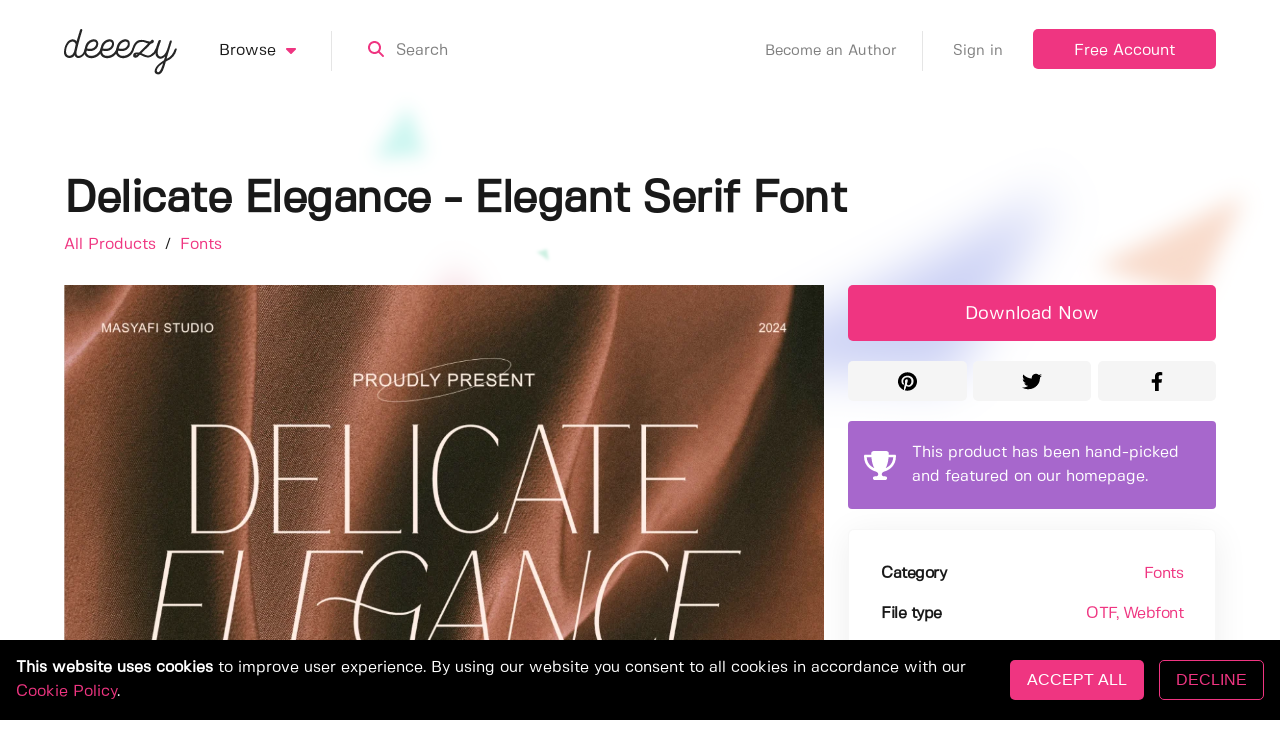

--- FILE ---
content_type: image/svg+xml
request_url: https://deeezy.com/assets/images/i-badge-bronze.svg
body_size: 3962
content:
<svg width="512" height="512" xmlns="http://www.w3.org/2000/svg">

 <g>
  <title>background</title>
  <rect fill="none" id="canvas_background" height="402" width="582" y="-1" x="-1"/>
 </g>
 <g>
  <title>Layer 1</title>
  <path id="svg_4" d="m157.357,455.533l71.347,-172.242l-57.295,-23.733l-82.202,198.447c-3.463,8.361 4.372,16.977 13.023,14.323l46.611,-14.304c1.383,-0.424 2.714,-0.553 4.084,-0.42l4.432,-2.071z" fill="#f4a65d"/>
  <path id="svg_5" d="m225.653,282.027l-72.728,175.577c3.52,0.314 6.768,2.357 8.507,5.636l22.844,43.074c4.24,7.995 15.873,7.442 19.337,-0.918l82.202,-198.448l-60.162,-24.921z" fill="#d1873e"/>
  <path id="svg_6" d="m287.948,281.364l-61.762,25.584l82.202,198.448c3.463,8.361 15.096,8.913 19.337,0.918l22.844,-43.074c0.703,-1.326 1.654,-2.452 2.769,-3.343l5.593,-7.069l-70.983,-171.464z" fill="#f4a65d"/>
  <path id="svg_7" d="m422.793,458.005l-82.202,-198.448l-59.951,24.833l72.702,175.512c2.695,-2.153 6.348,-2.943 9.817,-1.879l46.611,14.304c8.652,2.656 16.487,-5.961 13.023,-14.322z" fill="#d1873e"/>
  <path id="svg_9" d="m276.641,7.194c8.597,6.821 20.009,8.954 30.49,5.7c14.738,-4.577 30.686,1.602 38.494,14.913c5.553,9.466 15.423,15.578 26.372,16.329c15.396,1.056 28.035,12.579 30.508,27.812c1.758,10.833 8.755,20.097 18.693,24.753c13.975,6.547 21.598,21.857 18.401,36.954c-2.274,10.736 0.903,21.903 8.488,29.834c10.666,11.153 12.244,28.183 3.809,41.106c-5.999,9.19 -7.07,20.75 -2.862,30.886c5.917,14.253 1.236,30.703 -11.297,39.706c-8.913,6.402 -14.088,16.795 -13.826,27.766c0.369,15.428 -9.938,29.076 -24.878,32.944c-10.624,2.75 -19.204,10.572 -22.923,20.897c-5.229,14.519 -19.771,23.523 -35.099,21.732c-10.9,-1.273 -21.726,2.92 -28.924,11.205c-10.121,11.65 -26.933,14.792 -40.579,7.586c-9.704,-5.125 -21.314,-5.125 -31.018,0c-13.646,7.207 -30.458,4.064 -40.579,-7.586c-7.198,-8.285 -18.023,-12.478 -28.924,-11.205c-15.328,1.791 -29.869,-7.213 -35.099,-21.732c-3.719,-10.325 -12.298,-18.147 -22.923,-20.897c-14.94,-3.867 -25.247,-17.516 -24.878,-32.944c0.262,-10.971 -4.913,-21.364 -13.826,-27.766c-12.534,-9.003 -17.214,-25.453 -11.297,-39.706c4.208,-10.136 3.137,-21.696 -2.862,-30.886c-8.435,-12.923 -6.857,-29.953 3.809,-41.106c7.585,-7.931 10.762,-19.098 8.489,-29.834c-3.197,-15.097 4.426,-30.408 18.401,-36.954c9.938,-4.656 16.934,-13.92 18.693,-24.753c2.472,-15.233 15.112,-26.755 30.508,-27.812c10.949,-0.751 20.819,-6.863 26.372,-16.329c7.808,-13.311 23.757,-19.489 38.494,-14.913c10.481,3.255 21.893,1.121 30.49,-5.7c12.09,-9.592 29.194,-9.592 41.283,0z" fill="#ad661f"/>
  <path id="svg_11" d="m346.606,200.58c0,-67.705 -43.678,-125.205 -104.392,-145.87c-74.451,6.948 -132.725,69.603 -132.725,145.87s58.274,138.922 132.725,145.87c60.715,-20.665 104.392,-78.164 104.392,-145.87z" fill="#f4a65d"/>
  <path id="svg_12" d="m256,54.07c-11.216,0 -22.136,1.265 -32.63,3.652c65.208,14.832 113.88,73.159 113.88,142.858s-48.672,128.026 -113.88,142.858c10.494,2.387 21.414,3.652 32.63,3.652c80.915,0 146.51,-65.595 146.51,-146.51s-65.595,-146.51 -146.51,-146.51z" fill="#f4a65d"/>
  <path id="svg_13" d="m260.036,256.813l50.567,34.038c1.988,1.338 4.185,1.535 6.108,0.943c1.787,-2.429 3.505,-4.912 5.151,-7.446c-0.039,-0.483 -0.128,-0.977 -0.271,-1.479l-16.746,-58.61c-0.808,-2.829 0.178,-5.865 2.495,-7.678l38.618,-30.231c-0.641,-7 -1.751,-13.865 -3.297,-20.563l-52.436,-1.881c-2.94,-0.105 -5.523,-1.982 -6.531,-4.745l-20.904,-57.261c-2.312,-6.333 -11.269,-6.333 -13.581,0l-20.903,57.259c-1.009,2.763 -3.591,4.64 -6.531,4.745l-60.916,2.185c-6.738,0.242 -9.505,8.76 -4.197,12.916l47.998,37.574c2.316,1.813 3.303,4.849 2.495,7.678l-16.746,58.61c-1.852,6.483 5.394,11.747 10.987,7.983l50.567,-34.038c2.441,-1.641 5.633,-1.641 8.073,0.001z" fill="#d1873e"/>
  <g id="svg_14" fill="#e5a32e">
   <path id="svg_15" d="m310.603,290.851c5.593,3.765 12.839,-1.5 10.987,-7.983l-3.036,-10.627c-3.259,5.799 -6.905,11.351 -10.896,16.628l2.945,1.982z" fill="#d1873e"/>
   <path id="svg_16" d="m351.141,166.09l-18.136,-0.651c2.214,8.992 3.594,18.31 4.062,27.87l18.271,-14.303c5.308,-4.155 2.54,-12.674 -4.197,-12.916z" fill="#d1873e"/>
  </g>
 </g>
</svg>

--- FILE ---
content_type: application/javascript; charset=UTF-8
request_url: https://deeezy.com/_nuxt/8f3a2b2.js
body_size: 3471
content:
(window.webpackJsonp=window.webpackJsonp||[]).push([[1],{411:function(t,e,r){"use strict";var n=r(415).has;t.exports=function(t){return n(t),t}},415:function(t,e,r){"use strict";var n=r(5),o=Set.prototype;t.exports={Set:Set,add:n(o.add),has:n(o.has),remove:n(o.delete),proto:o}},423:function(t,e,r){"use strict";var n=r(5),o=r(436),f=r(415),c=f.Set,v=f.proto,d=n(v.forEach),h=n(v.keys),l=h(new c).next;t.exports=function(t,e,r){return r?o({iterator:h(t),next:l},e):d(t,e)}},431:function(t,e,r){"use strict";r(534)},432:function(t,e,r){"use strict";var n=r(4),o=r(411),f=r(415).add;n({target:"Set",proto:!0,real:!0,forced:!0},{addAll:function(){for(var t=o(this),e=0,r=arguments.length;e<r;e++)f(t,arguments[e]);return t}})},433:function(t,e,r){"use strict";var n=r(4),o=r(411),f=r(415).remove;n({target:"Set",proto:!0,real:!0,forced:!0},{deleteAll:function(){for(var t,e=o(this),r=!0,n=0,c=arguments.length;n<c;n++)t=f(e,arguments[n]),r=r&&t;return!!r}})},434:function(t,e,r){"use strict";var n=r(4),o=r(9),f=r(435),c=r(541);n({target:"Set",proto:!0,real:!0,forced:!0},{difference:function(t){return o(c,this,f(t))}})},435:function(t,e,r){"use strict";var n=r(43),o=r(8),f=r(540),c=r(19),v=n("Set");t.exports=function(t){return function(t){return c(t)&&"number"==typeof t.size&&o(t.has)&&o(t.keys)}(t)?t:f(t)?new v(t):t}},436:function(t,e,r){"use strict";var n=r(9);t.exports=function(t,e,r){for(var o,f,c=r?t:t.iterator,v=t.next;!(o=n(v,c)).done;)if(void 0!==(f=e(o.value)))return f}},437:function(t,e,r){"use strict";var n=r(51),o=r(18),f=r(9),c=r(53),v=r(542),d="Invalid size",h=RangeError,l=TypeError,x=Math.max,y=function(t,e){this.set=t,this.size=x(e,0),this.has=n(t.has),this.keys=n(t.keys)};y.prototype={getIterator:function(){return v(o(f(this.keys,this.set)))},includes:function(t){return f(this.has,this.set,t)}},t.exports=function(t){o(t);var e=+t.size;if(e!=e)throw new l(d);var r=c(e);if(r<0)throw new h(d);return new y(t,r)}},438:function(t,e,r){"use strict";var n=r(4),o=r(75),f=r(411),c=r(423);n({target:"Set",proto:!0,real:!0,forced:!0},{every:function(t){var e=f(this),r=o(t,arguments.length>1?arguments[1]:void 0);return!1!==c(e,(function(t){if(!r(t,t,e))return!1}),!0)}})},439:function(t,e,r){"use strict";var n=r(4),o=r(75),f=r(411),c=r(415),v=r(423),d=c.Set,h=c.add;n({target:"Set",proto:!0,real:!0,forced:!0},{filter:function(t){var e=f(this),r=o(t,arguments.length>1?arguments[1]:void 0),n=new d;return v(e,(function(t){r(t,t,e)&&h(n,t)})),n}})},440:function(t,e,r){"use strict";var n=r(4),o=r(75),f=r(411),c=r(423);n({target:"Set",proto:!0,real:!0,forced:!0},{find:function(t){var e=f(this),r=o(t,arguments.length>1?arguments[1]:void 0),n=c(e,(function(t){if(r(t,t,e))return{value:t}}),!0);return n&&n.value}})},441:function(t,e,r){"use strict";var n=r(4),o=r(9),f=r(435),c=r(543);n({target:"Set",proto:!0,real:!0,forced:!0},{intersection:function(t){return o(c,this,f(t))}})},442:function(t,e,r){"use strict";var n=r(4),o=r(9),f=r(435),c=r(544);n({target:"Set",proto:!0,real:!0,forced:!0},{isDisjointFrom:function(t){return o(c,this,f(t))}})},443:function(t,e,r){"use strict";var n=r(4),o=r(9),f=r(435),c=r(545);n({target:"Set",proto:!0,real:!0,forced:!0},{isSubsetOf:function(t){return o(c,this,f(t))}})},444:function(t,e,r){"use strict";var n=r(4),o=r(9),f=r(435),c=r(546);n({target:"Set",proto:!0,real:!0,forced:!0},{isSupersetOf:function(t){return o(c,this,f(t))}})},445:function(t,e,r){"use strict";var n=r(4),o=r(5),f=r(411),c=r(423),v=r(17),d=o([].join),h=o([].push);n({target:"Set",proto:!0,real:!0,forced:!0},{join:function(t){var e=f(this),r=void 0===t?",":v(t),n=[];return c(e,(function(t){h(n,t)})),d(n,r)}})},446:function(t,e,r){"use strict";var n=r(4),o=r(75),f=r(411),c=r(415),v=r(423),d=c.Set,h=c.add;n({target:"Set",proto:!0,real:!0,forced:!0},{map:function(t){var e=f(this),r=o(t,arguments.length>1?arguments[1]:void 0),n=new d;return v(e,(function(t){h(n,r(t,t,e))})),n}})},447:function(t,e,r){"use strict";var n=r(4),o=r(51),f=r(411),c=r(423),v=TypeError;n({target:"Set",proto:!0,real:!0,forced:!0},{reduce:function(t){var e=f(this),r=arguments.length<2,n=r?void 0:arguments[1];if(o(t),c(e,(function(o){r?(r=!1,n=o):n=t(n,o,o,e)})),r)throw new v("Reduce of empty set with no initial value");return n}})},448:function(t,e,r){"use strict";var n=r(4),o=r(75),f=r(411),c=r(423);n({target:"Set",proto:!0,real:!0,forced:!0},{some:function(t){var e=f(this),r=o(t,arguments.length>1?arguments[1]:void 0);return!0===c(e,(function(t){if(r(t,t,e))return!0}),!0)}})},449:function(t,e,r){"use strict";var n=r(4),o=r(9),f=r(435),c=r(547);n({target:"Set",proto:!0,real:!0,forced:!0},{symmetricDifference:function(t){return o(c,this,f(t))}})},450:function(t,e,r){"use strict";var n=r(4),o=r(9),f=r(435),c=r(548);n({target:"Set",proto:!0,real:!0,forced:!0},{union:function(t){return o(c,this,f(t))}})},457:function(t,e,r){"use strict";var n=r(262),o=r(415);t.exports=n(o.proto,"size","get")||function(t){return t.size}},465:function(t,e,r){"use strict";var n=r(415),o=r(423),f=n.Set,c=n.add;t.exports=function(t){var e=new f;return o(t,(function(t){c(e,t)})),e}},475:function(t,e,r){"use strict";var n=r(4),o=r(5),f=r(116),c=r(19),v=r(15),d=r(31).f,h=r(86),l=r(264),x=r(536),y=r(115),S=r(538),w=!1,m=y("meta"),z=0,k=function(t){d(t,m,{value:{objectID:"O"+z++,weakData:{}}})},meta=t.exports={enable:function(){meta.enable=function(){},w=!0;var t=h.f,e=o([].splice),r={};r[m]=1,t(r).length&&(h.f=function(r){for(var n=t(r),i=0,o=n.length;i<o;i++)if(n[i]===m){e(n,i,1);break}return n},n({target:"Object",stat:!0,forced:!0},{getOwnPropertyNames:l.f}))},fastKey:function(t,e){if(!c(t))return"symbol"==typeof t?t:("string"==typeof t?"S":"P")+t;if(!v(t,m)){if(!x(t))return"F";if(!e)return"E";k(t)}return t[m].objectID},getWeakData:function(t,e){if(!v(t,m)){if(!x(t))return!0;if(!e)return!1;k(t)}return t[m].weakData},onFreeze:function(t){return S&&w&&x(t)&&!v(t,m)&&k(t),t}};f[m]=!0},534:function(t,e,r){"use strict";r(535)("Set",(function(t){return function(){return t(this,arguments.length?arguments[0]:void 0)}}),r(539))},535:function(t,e,r){"use strict";var n=r(4),o=r(6),f=r(5),c=r(117),v=r(27),d=r(475),h=r(177),l=r(114),x=r(8),y=r(69),S=r(19),w=r(2),m=r(145),z=r(76),k=r(118);t.exports=function(t,e,r){var E=-1!==t.indexOf("Map"),I=-1!==t.indexOf("Weak"),O=E?"set":"add",j=o[t],A=j&&j.prototype,D=j,F={},R=function(t){var e=f(A[t]);v(A,t,"add"===t?function(t){return e(this,0===t?0:t),this}:"delete"===t?function(t){return!(I&&!S(t))&&e(this,0===t?0:t)}:"get"===t?function(t){return I&&!S(t)?void 0:e(this,0===t?0:t)}:"has"===t?function(t){return!(I&&!S(t))&&e(this,0===t?0:t)}:function(t,r){return e(this,0===t?0:t,r),this})};if(c(t,!x(j)||!(I||A.forEach&&!w((function(){(new j).entries().next()})))))D=r.getConstructor(e,t,E,O),d.enable();else if(c(t,!0)){var T=new D,B=T[O](I?{}:-0,1)!==T,N=w((function(){T.has(1)})),P=m((function(t){new j(t)})),C=!I&&w((function(){for(var t=new j,e=5;e--;)t[O](e,e);return!t.has(-0)}));P||((D=e((function(t,e){l(t,A);var r=k(new j,t,D);return y(e)||h(e,r[O],{that:r,AS_ENTRIES:E}),r}))).prototype=A,A.constructor=D),(N||C)&&(R("delete"),R("has"),E&&R("get")),(C||B)&&R(O),I&&A.clear&&delete A.clear}return F[t]=D,n({global:!0,constructor:!0,forced:D!==j},F),z(D,t),I||r.setStrong(D,t,E),D}},536:function(t,e,r){"use strict";var n=r(2),o=r(19),f=r(60),c=r(537),v=Object.isExtensible,d=n((function(){v(1)}));t.exports=d||c?function(t){return!!o(t)&&((!c||"ArrayBuffer"!==f(t))&&(!v||v(t)))}:v},537:function(t,e,r){"use strict";var n=r(2);t.exports=n((function(){if("function"==typeof ArrayBuffer){var t=new ArrayBuffer(8);Object.isExtensible(t)&&Object.defineProperty(t,"a",{value:8})}}))},538:function(t,e,r){"use strict";var n=r(2);t.exports=!n((function(){return Object.isExtensible(Object.preventExtensions({}))}))},539:function(t,e,r){"use strict";var n=r(72),o=r(70),f=r(181),c=r(75),v=r(114),d=r(69),h=r(177),l=r(179),x=r(142),y=r(143),S=r(11),w=r(475).fastKey,m=r(42),z=m.set,k=m.getterFor;t.exports={getConstructor:function(t,e,r,l){var x=t((function(t,o){v(t,y),z(t,{type:e,index:n(null),first:void 0,last:void 0,size:0}),S||(t.size=0),d(o)||h(o,t[l],{that:t,AS_ENTRIES:r})})),y=x.prototype,m=k(e),E=function(t,e,r){var n,o,f=m(t),c=I(t,e);return c?c.value=r:(f.last=c={index:o=w(e,!0),key:e,value:r,previous:n=f.last,next:void 0,removed:!1},f.first||(f.first=c),n&&(n.next=c),S?f.size++:t.size++,"F"!==o&&(f.index[o]=c)),t},I=function(t,e){var r,n=m(t),o=w(e);if("F"!==o)return n.index[o];for(r=n.first;r;r=r.next)if(r.key===e)return r};return f(y,{clear:function(){for(var t=m(this),e=t.first;e;)e.removed=!0,e.previous&&(e.previous=e.previous.next=void 0),e=e.next;t.first=t.last=void 0,t.index=n(null),S?t.size=0:this.size=0},delete:function(t){var e=this,r=m(e),n=I(e,t);if(n){var o=n.next,f=n.previous;delete r.index[n.index],n.removed=!0,f&&(f.next=o),o&&(o.previous=f),r.first===n&&(r.first=o),r.last===n&&(r.last=f),S?r.size--:e.size--}return!!n},forEach:function(t){for(var e,r=m(this),n=c(t,arguments.length>1?arguments[1]:void 0);e=e?e.next:r.first;)for(n(e.value,e.key,this);e&&e.removed;)e=e.previous},has:function(t){return!!I(this,t)}}),f(y,r?{get:function(t){var e=I(this,t);return e&&e.value},set:function(t,e){return E(this,0===t?0:t,e)}}:{add:function(t){return E(this,t=0===t?0:t,t)}}),S&&o(y,"size",{configurable:!0,get:function(){return m(this).size}}),x},setStrong:function(t,e,r){var n=e+" Iterator",o=k(e),f=k(n);l(t,e,(function(t,e){z(this,{type:n,target:t,state:o(t),kind:e,last:void 0})}),(function(){for(var t=f(this),e=t.kind,r=t.last;r&&r.removed;)r=r.previous;return t.target&&(t.last=r=r?r.next:t.state.first)?x("keys"===e?r.key:"values"===e?r.value:[r.key,r.value],!1):(t.target=void 0,x(void 0,!0))}),r?"entries":"values",!r,!0),y(e)}}},540:function(t,e,r){"use strict";var n=r(61),o=r(15),f=r(69),c=r(7),v=r(99),d=c("iterator"),h=Object;t.exports=function(t){if(f(t))return!1;var e=h(t);return void 0!==e[d]||"@@iterator"in e||o(v,n(e))}},541:function(t,e,r){"use strict";var n=r(411),o=r(415),f=r(465),c=r(457),v=r(437),d=r(423),h=r(436),l=o.has,x=o.remove;t.exports=function(t){var e=n(this),r=v(t),o=f(e);return c(e)<=r.size?d(e,(function(t){r.includes(t)&&x(o,t)})):h(r.getIterator(),(function(t){l(e,t)&&x(o,t)})),o}},542:function(t,e,r){"use strict";t.exports=function(t){return{iterator:t,next:t.next,done:!1}}},543:function(t,e,r){"use strict";var n=r(411),o=r(415),f=r(457),c=r(437),v=r(423),d=r(436),h=o.Set,l=o.add,x=o.has;t.exports=function(t){var e=n(this),r=c(t),o=new h;return f(e)>r.size?d(r.getIterator(),(function(t){x(e,t)&&l(o,t)})):v(e,(function(t){r.includes(t)&&l(o,t)})),o}},544:function(t,e,r){"use strict";var n=r(411),o=r(415).has,f=r(457),c=r(437),v=r(423),d=r(436),h=r(178);t.exports=function(t){var e=n(this),r=c(t);if(f(e)<=r.size)return!1!==v(e,(function(t){if(r.includes(t))return!1}),!0);var l=r.getIterator();return!1!==d(l,(function(t){if(o(e,t))return h(l,"normal",!1)}))}},545:function(t,e,r){"use strict";var n=r(411),o=r(457),f=r(423),c=r(437);t.exports=function(t){var e=n(this),r=c(t);return!(o(e)>r.size)&&!1!==f(e,(function(t){if(!r.includes(t))return!1}),!0)}},546:function(t,e,r){"use strict";var n=r(411),o=r(415).has,f=r(457),c=r(437),v=r(436),d=r(178);t.exports=function(t){var e=n(this),r=c(t);if(f(e)<r.size)return!1;var h=r.getIterator();return!1!==v(h,(function(t){if(!o(e,t))return d(h,"normal",!1)}))}},547:function(t,e,r){"use strict";var n=r(411),o=r(415),f=r(465),c=r(437),v=r(436),d=o.add,h=o.has,l=o.remove;t.exports=function(t){var e=n(this),r=c(t).getIterator(),o=f(e);return v(r,(function(t){h(e,t)?l(o,t):d(o,t)})),o}},548:function(t,e,r){"use strict";var n=r(411),o=r(415).add,f=r(465),c=r(437),v=r(436);t.exports=function(t){var e=n(this),r=c(t).getIterator(),d=f(e);return v(r,(function(t){o(d,t)})),d}}}]);

--- FILE ---
content_type: application/javascript; charset=UTF-8
request_url: https://deeezy.com/_nuxt/c4b9ea5.js
body_size: 660
content:
(window.webpackJsonp=window.webpackJsonp||[]).push([[63],{515:function(t,n,e){var content=e(630);content.__esModule&&(content=content.default),"string"==typeof content&&(content=[[t.i,content,""]]),content.locals&&(t.exports=content.locals);(0,e(59).default)("3c80d7e8",content,!0,{sourceMap:!1})},629:function(t,n,e){"use strict";e(515)},630:function(t,n,e){var o=e(58)((function(i){return i[1]}));o.push([t.i,"h1[data-v-30cb932e]{margin-bottom:1rem}.contentBox h3[data-v-30cb932e]{margin-bottom:1.5rem}.contentBox p[data-v-30cb932e]{margin:2rem 0}",""]),o.locals={},t.exports=o},696:function(t,n,e){"use strict";e.r(n);var o={data:function(){return{screenWidth:window.innerWidth||document.documentElement.clientWidth||document.body.clientWidth}}},c=(e(629),e(16)),component=Object(c.a)(o,(function(){var t=this,n=t._self._c;return n("modal",{attrs:{name:"no-plan",width:t.screenWidth>600?"600":"100%",height:"auto"}},[n("div",{staticClass:"has-text-centered"},[n("div",{staticClass:"box contentBox"},[n("h3",[t._v("You don't have any credits.")]),t._v(" "),n("p",[t._v("In order to download this item and many more like it, please subscribe to our Unlimited plan or buy one of our credit packages.")]),t._v(" "),n("nuxt-link",{staticClass:"button is-primary is-outlined defaultPadding",attrs:{to:{name:"account-plans"}}},[t._v("Go to My Plans")]),t._v(" "),n("small",{staticClass:"modalClose"},[n("a",{on:{click:function(n){return t.$modal.hide("no-plan")}}},[t._v("Close")])])],1)])])}),[],!1,null,"30cb932e",null);n.default=component.exports}}]);